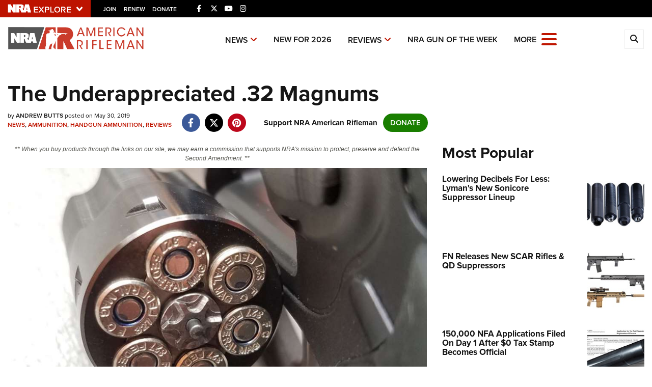

--- FILE ---
content_type: text/html; charset=utf-8
request_url: https://www.google.com/recaptcha/api2/aframe
body_size: 182
content:
<!DOCTYPE HTML><html><head><meta http-equiv="content-type" content="text/html; charset=UTF-8"></head><body><script nonce="5B2f-gbv2tBxTdKGo1KG1g">/** Anti-fraud and anti-abuse applications only. See google.com/recaptcha */ try{var clients={'sodar':'https://pagead2.googlesyndication.com/pagead/sodar?'};window.addEventListener("message",function(a){try{if(a.source===window.parent){var b=JSON.parse(a.data);var c=clients[b['id']];if(c){var d=document.createElement('img');d.src=c+b['params']+'&rc='+(localStorage.getItem("rc::a")?sessionStorage.getItem("rc::b"):"");window.document.body.appendChild(d);sessionStorage.setItem("rc::e",parseInt(sessionStorage.getItem("rc::e")||0)+1);localStorage.setItem("rc::h",'1768779914709');}}}catch(b){}});window.parent.postMessage("_grecaptcha_ready", "*");}catch(b){}</script></body></html>